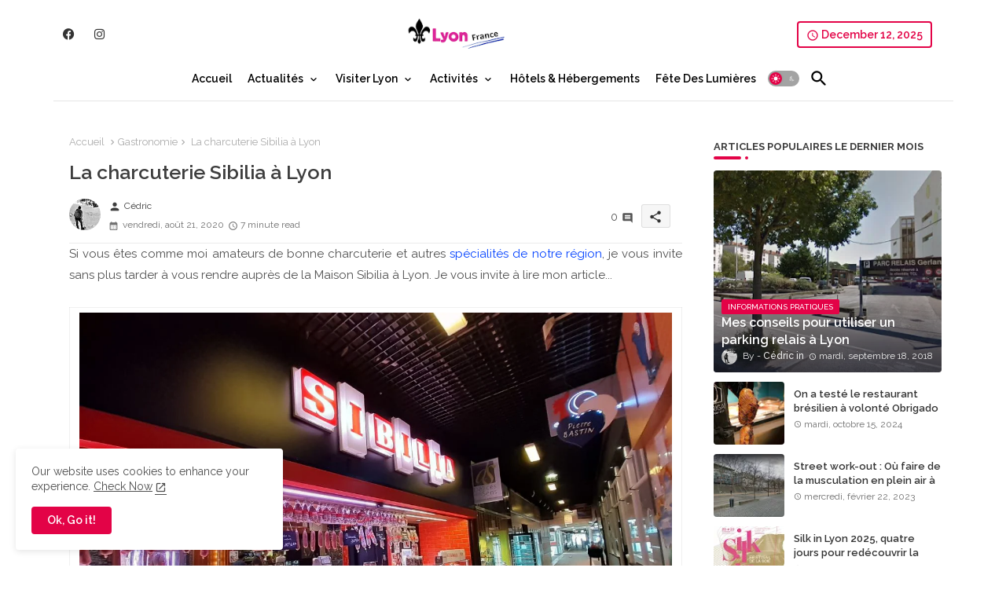

--- FILE ---
content_type: text/html; charset=UTF-8
request_url: https://www.lyon-france.net/b/stats?style=BLACK_TRANSPARENT&timeRange=ALL_TIME&token=APq4FmCgoEF5M1UwDqZ1QOiw76Lh2yhmV6cYDRE-EbtF7OF0bLEaEtrk13GiZtAmZi467Jh6JIpYx161HcsmprnvsAiABJQhTw
body_size: 28
content:
{"total":3377560,"sparklineOptions":{"backgroundColor":{"fillOpacity":0.1,"fill":"#000000"},"series":[{"areaOpacity":0.3,"color":"#202020"}]},"sparklineData":[[0,98],[1,60],[2,47],[3,68],[4,54],[5,65],[6,57],[7,51],[8,50],[9,66],[10,45],[11,55],[12,73],[13,41],[14,59],[15,67],[16,43],[17,47],[18,100],[19,70],[20,61],[21,97],[22,64],[23,69],[24,71],[25,48],[26,52],[27,69],[28,59],[29,35]],"nextTickMs":105882}

--- FILE ---
content_type: text/html; charset=utf-8
request_url: https://www.google.com/recaptcha/api2/aframe
body_size: 266
content:
<!DOCTYPE HTML><html><head><meta http-equiv="content-type" content="text/html; charset=UTF-8"></head><body><script nonce="99G96ltQieYLCvlc6j7jlQ">/** Anti-fraud and anti-abuse applications only. See google.com/recaptcha */ try{var clients={'sodar':'https://pagead2.googlesyndication.com/pagead/sodar?'};window.addEventListener("message",function(a){try{if(a.source===window.parent){var b=JSON.parse(a.data);var c=clients[b['id']];if(c){var d=document.createElement('img');d.src=c+b['params']+'&rc='+(localStorage.getItem("rc::a")?sessionStorage.getItem("rc::b"):"");window.document.body.appendChild(d);sessionStorage.setItem("rc::e",parseInt(sessionStorage.getItem("rc::e")||0)+1);localStorage.setItem("rc::h",'1765561823055');}}}catch(b){}});window.parent.postMessage("_grecaptcha_ready", "*");}catch(b){}</script></body></html>

--- FILE ---
content_type: text/plain
request_url: https://www.google-analytics.com/j/collect?v=1&_v=j102&a=1882204704&t=pageview&_s=1&dl=https%3A%2F%2Fwww.lyon-france.net%2F2020%2F08%2Fla-charcuterie-sibilia-lyon.html&ul=en-us%40posix&dt=La%20charcuterie%20Sibilia%20%C3%A0%20Lyon&sr=1280x720&vp=1280x720&_u=IEBAAEABAAAAACAAI~&jid=1412481670&gjid=1734665606&cid=254746743.1765561821&tid=UA-51916681-1&_gid=1868792776.1765561821&_r=1&_slc=1&z=222050919
body_size: -451
content:
2,cG-8KC57S6263